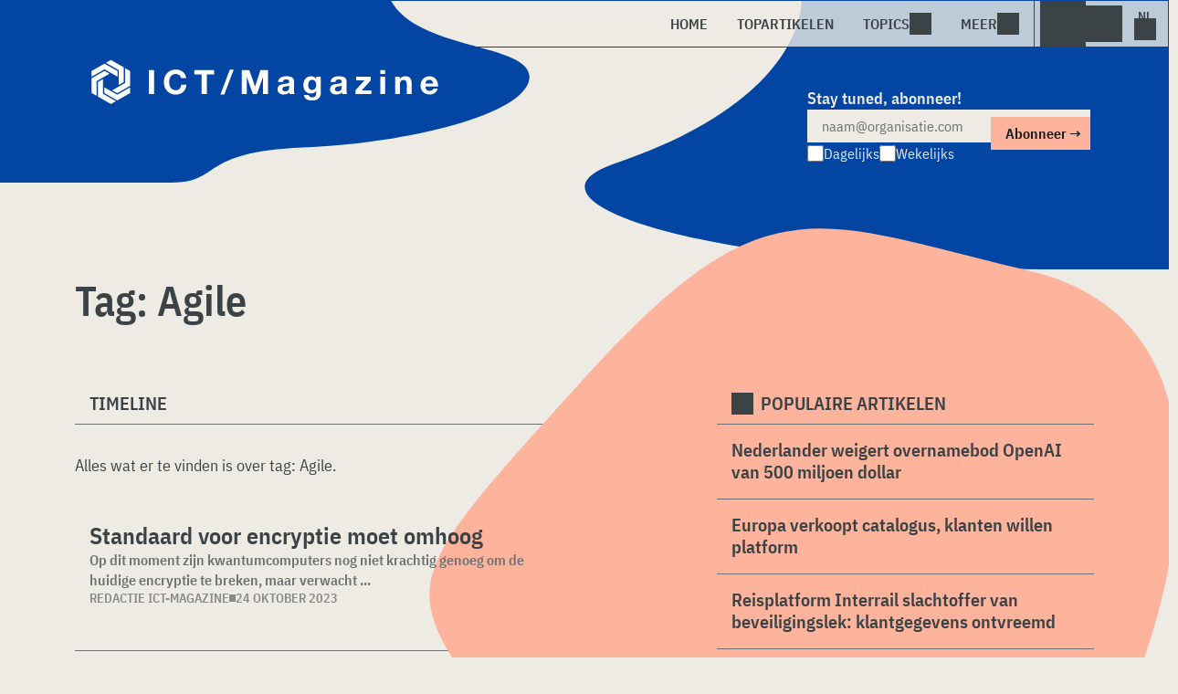

--- FILE ---
content_type: text/html; charset=UTF-8
request_url: https://www.ictmagazine.nl/tag/agile/
body_size: 17030
content:
<!DOCTYPE html>
<html class="theme-light" lang="nl-NL" prefix="og: http://ogp.me/ns#">
<head>
    <meta charset="UTF-8">
<script type="text/javascript">
/* <![CDATA[ */
var gform;gform||(document.addEventListener("gform_main_scripts_loaded",function(){gform.scriptsLoaded=!0}),document.addEventListener("gform/theme/scripts_loaded",function(){gform.themeScriptsLoaded=!0}),window.addEventListener("DOMContentLoaded",function(){gform.domLoaded=!0}),gform={domLoaded:!1,scriptsLoaded:!1,themeScriptsLoaded:!1,isFormEditor:()=>"function"==typeof InitializeEditor,callIfLoaded:function(o){return!(!gform.domLoaded||!gform.scriptsLoaded||!gform.themeScriptsLoaded&&!gform.isFormEditor()||(gform.isFormEditor()&&console.warn("The use of gform.initializeOnLoaded() is deprecated in the form editor context and will be removed in Gravity Forms 3.1."),o(),0))},initializeOnLoaded:function(o){gform.callIfLoaded(o)||(document.addEventListener("gform_main_scripts_loaded",()=>{gform.scriptsLoaded=!0,gform.callIfLoaded(o)}),document.addEventListener("gform/theme/scripts_loaded",()=>{gform.themeScriptsLoaded=!0,gform.callIfLoaded(o)}),window.addEventListener("DOMContentLoaded",()=>{gform.domLoaded=!0,gform.callIfLoaded(o)}))},hooks:{action:{},filter:{}},addAction:function(o,r,e,t){gform.addHook("action",o,r,e,t)},addFilter:function(o,r,e,t){gform.addHook("filter",o,r,e,t)},doAction:function(o){gform.doHook("action",o,arguments)},applyFilters:function(o){return gform.doHook("filter",o,arguments)},removeAction:function(o,r){gform.removeHook("action",o,r)},removeFilter:function(o,r,e){gform.removeHook("filter",o,r,e)},addHook:function(o,r,e,t,n){null==gform.hooks[o][r]&&(gform.hooks[o][r]=[]);var d=gform.hooks[o][r];null==n&&(n=r+"_"+d.length),gform.hooks[o][r].push({tag:n,callable:e,priority:t=null==t?10:t})},doHook:function(r,o,e){var t;if(e=Array.prototype.slice.call(e,1),null!=gform.hooks[r][o]&&((o=gform.hooks[r][o]).sort(function(o,r){return o.priority-r.priority}),o.forEach(function(o){"function"!=typeof(t=o.callable)&&(t=window[t]),"action"==r?t.apply(null,e):e[0]=t.apply(null,e)})),"filter"==r)return e[0]},removeHook:function(o,r,t,n){var e;null!=gform.hooks[o][r]&&(e=(e=gform.hooks[o][r]).filter(function(o,r,e){return!!(null!=n&&n!=o.tag||null!=t&&t!=o.priority)}),gform.hooks[o][r]=e)}});
/* ]]> */
</script>

    <meta name="viewport" content="width=device-width, initial-scale=1">
    <meta name="referrer" content="always">
    <link rel="apple-touch-icon" sizes="180x180" href="/wp-content/icons/apple-touch-icon.png">
    <link rel="icon" type="image/png" sizes="32x32" href="/wp-content/icons/favicon-32x32.png">
    <link rel="icon" type="image/png" sizes="16x16" href="/wp-content/icons/favicon-16x16.png">
    <link rel="manifest" href="/wp-content/icons/site.webmanifest">
    <link rel="mask-icon" href="/wp-content/icons/safari-pinned-tab.svg" color="#ffffff">
    <link rel="shortcut icon" href="/wp-content/icons/favicon.ico">
    <meta name="msapplication-TileColor" content="#ffffff">
    <meta name="msapplication-config" content="/wp-content/icons/browserconfig.xml">
    <meta name="theme-color" content="#ffffff">
    <link rel="profile" href="http://gmpg.org/xfn/11">
    <link rel="preconnect" href="https://cdn-cookieyes.com" />
<link rel="preconnect" href="https://service.ictmagazine.nl" />
<link rel="preconnect" href="https://www.techzine.nl" />
<link rel="preconnect" href="https://www.ictmagazine.be" />
<link rel="preconnect" href="https://media.dolphin.pub" />
<link rel="preconnect" href="https://snap.licdn.com" /><meta name='robots' content='noindex, follow' />

	<!-- This site is optimized with the Yoast SEO Premium plugin v25.9 (Yoast SEO v25.9) - https://yoast.com/wordpress/plugins/seo/ -->
	<title>Agile Archives - ICTMagazine.nl</title>
	<meta name="description" content="Een overzicht van alle artikelen met de Tag: Agile" />
	<meta property="og:locale" content="nl_NL" />
	<meta property="og:type" content="article" />
	<meta property="og:title" content="Agile Archieven" />
	<meta property="og:description" content="Een overzicht van alle artikelen met de Tag: Agile" />
	<meta property="og:url" content="https://www.ictmagazine.nl/tag/agile/" />
	<meta property="og:site_name" content="ICTMagazine.nl" />
	<meta name="twitter:card" content="summary_large_image" />
	<meta name="twitter:site" content="@ictmagazine_nl" />
	<script type="application/ld+json" class="yoast-schema-graph">{"@context":"https://schema.org","@graph":[{"@type":"CollectionPage","@id":"https://www.ictmagazine.nl/tag/agile/","url":"https://www.ictmagazine.nl/tag/agile/","name":"Agile Archives - ICTMagazine.nl","isPartOf":{"@id":"https://www.ictmagazine.nl/#website"},"description":"Een overzicht van alle artikelen met de Tag: Agile","breadcrumb":{"@id":"https://www.ictmagazine.nl/tag/agile/#breadcrumb"},"inLanguage":"nl-NL"},{"@type":"BreadcrumbList","@id":"https://www.ictmagazine.nl/tag/agile/#breadcrumb","itemListElement":[{"@type":"ListItem","position":1,"name":"Home","item":"https://www.ictmagazine.nl/"},{"@type":"ListItem","position":2,"name":"Agile"}]},{"@type":"WebSite","@id":"https://www.ictmagazine.nl/#website","url":"https://www.ictmagazine.nl/","name":"ICTMagazine.nl","description":"IT for Business","publisher":{"@id":"https://www.ictmagazine.nl/#organization"},"potentialAction":[{"@type":"SearchAction","target":{"@type":"EntryPoint","urlTemplate":"https://www.ictmagazine.nl/?s={search_term_string}"},"query-input":{"@type":"PropertyValueSpecification","valueRequired":true,"valueName":"search_term_string"}}],"inLanguage":"nl-NL"},{"@type":"Organization","@id":"https://www.ictmagazine.nl/#organization","name":"ICTMagazine","alternateName":"Dolphin Publications","url":"https://www.ictmagazine.nl/","logo":{"@type":"ImageObject","inLanguage":"nl-NL","@id":"https://www.ictmagazine.nl/#/schema/logo/image/","url":"https://www.ictmagazine.nl/wp-content/uploads/2024/08/icon-white.jpg","contentUrl":"https://www.ictmagazine.nl/wp-content/uploads/2024/08/icon-white.jpg","width":512,"height":512,"caption":"ICTMagazine"},"image":{"@id":"https://www.ictmagazine.nl/#/schema/logo/image/"},"sameAs":["https://x.com/ictmagazine_nl","https://www.linkedin.com/company/ictmagazine/"],"description":"Uitgever van meerdere IT-titels in meerdere talen; Techzine en ICTMagazine","email":"info@dolphin.pub","telephone":"+31736233237","legalName":"Dolphin Publication B.V.","foundingDate":"2002-09-26","vatID":"NL861392978B01","numberOfEmployees":{"@type":"QuantitativeValue","minValue":"11","maxValue":"50"}}]}</script>
	<!-- / Yoast SEO Premium plugin. -->


<link rel="alternate" type="application/rss+xml" title="ICTMagazine.nl &raquo; feed" href="https://www.ictmagazine.nl/feed/" />
<style id='wp-img-auto-sizes-contain-inline-css' type='text/css'>
img:is([sizes=auto i],[sizes^="auto," i]){contain-intrinsic-size:3000px 1500px}
/*# sourceURL=wp-img-auto-sizes-contain-inline-css */
</style>
<style id='wp-block-library-inline-css' type='text/css'>
:root{--wp-block-synced-color:#7a00df;--wp-block-synced-color--rgb:122,0,223;--wp-bound-block-color:var(--wp-block-synced-color);--wp-editor-canvas-background:#ddd;--wp-admin-theme-color:#007cba;--wp-admin-theme-color--rgb:0,124,186;--wp-admin-theme-color-darker-10:#006ba1;--wp-admin-theme-color-darker-10--rgb:0,107,160.5;--wp-admin-theme-color-darker-20:#005a87;--wp-admin-theme-color-darker-20--rgb:0,90,135;--wp-admin-border-width-focus:2px}@media (min-resolution:192dpi){:root{--wp-admin-border-width-focus:1.5px}}.wp-element-button{cursor:pointer}:root .has-very-light-gray-background-color{background-color:#eee}:root .has-very-dark-gray-background-color{background-color:#313131}:root .has-very-light-gray-color{color:#eee}:root .has-very-dark-gray-color{color:#313131}:root .has-vivid-green-cyan-to-vivid-cyan-blue-gradient-background{background:linear-gradient(135deg,#00d084,#0693e3)}:root .has-purple-crush-gradient-background{background:linear-gradient(135deg,#34e2e4,#4721fb 50%,#ab1dfe)}:root .has-hazy-dawn-gradient-background{background:linear-gradient(135deg,#faaca8,#dad0ec)}:root .has-subdued-olive-gradient-background{background:linear-gradient(135deg,#fafae1,#67a671)}:root .has-atomic-cream-gradient-background{background:linear-gradient(135deg,#fdd79a,#004a59)}:root .has-nightshade-gradient-background{background:linear-gradient(135deg,#330968,#31cdcf)}:root .has-midnight-gradient-background{background:linear-gradient(135deg,#020381,#2874fc)}:root{--wp--preset--font-size--normal:16px;--wp--preset--font-size--huge:42px}.has-regular-font-size{font-size:1em}.has-larger-font-size{font-size:2.625em}.has-normal-font-size{font-size:var(--wp--preset--font-size--normal)}.has-huge-font-size{font-size:var(--wp--preset--font-size--huge)}.has-text-align-center{text-align:center}.has-text-align-left{text-align:left}.has-text-align-right{text-align:right}.has-fit-text{white-space:nowrap!important}#end-resizable-editor-section{display:none}.aligncenter{clear:both}.items-justified-left{justify-content:flex-start}.items-justified-center{justify-content:center}.items-justified-right{justify-content:flex-end}.items-justified-space-between{justify-content:space-between}.screen-reader-text{border:0;clip-path:inset(50%);height:1px;margin:-1px;overflow:hidden;padding:0;position:absolute;width:1px;word-wrap:normal!important}.screen-reader-text:focus{background-color:#ddd;clip-path:none;color:#444;display:block;font-size:1em;height:auto;left:5px;line-height:normal;padding:15px 23px 14px;text-decoration:none;top:5px;width:auto;z-index:100000}html :where(.has-border-color){border-style:solid}html :where([style*=border-top-color]){border-top-style:solid}html :where([style*=border-right-color]){border-right-style:solid}html :where([style*=border-bottom-color]){border-bottom-style:solid}html :where([style*=border-left-color]){border-left-style:solid}html :where([style*=border-width]){border-style:solid}html :where([style*=border-top-width]){border-top-style:solid}html :where([style*=border-right-width]){border-right-style:solid}html :where([style*=border-bottom-width]){border-bottom-style:solid}html :where([style*=border-left-width]){border-left-style:solid}html :where(img[class*=wp-image-]){height:auto;max-width:100%}:where(figure){margin:0 0 1em}html :where(.is-position-sticky){--wp-admin--admin-bar--position-offset:var(--wp-admin--admin-bar--height,0px)}@media screen and (max-width:600px){html :where(.is-position-sticky){--wp-admin--admin-bar--position-offset:0px}}

/*# sourceURL=wp-block-library-inline-css */
</style><style id='global-styles-inline-css' type='text/css'>
:root{--wp--preset--aspect-ratio--square: 1;--wp--preset--aspect-ratio--4-3: 4/3;--wp--preset--aspect-ratio--3-4: 3/4;--wp--preset--aspect-ratio--3-2: 3/2;--wp--preset--aspect-ratio--2-3: 2/3;--wp--preset--aspect-ratio--16-9: 16/9;--wp--preset--aspect-ratio--9-16: 9/16;--wp--preset--color--black: #000000;--wp--preset--color--cyan-bluish-gray: #abb8c3;--wp--preset--color--white: #ffffff;--wp--preset--color--pale-pink: #f78da7;--wp--preset--color--vivid-red: #cf2e2e;--wp--preset--color--luminous-vivid-orange: #ff6900;--wp--preset--color--luminous-vivid-amber: #fcb900;--wp--preset--color--light-green-cyan: #7bdcb5;--wp--preset--color--vivid-green-cyan: #00d084;--wp--preset--color--pale-cyan-blue: #8ed1fc;--wp--preset--color--vivid-cyan-blue: #0693e3;--wp--preset--color--vivid-purple: #9b51e0;--wp--preset--gradient--vivid-cyan-blue-to-vivid-purple: linear-gradient(135deg,rgb(6,147,227) 0%,rgb(155,81,224) 100%);--wp--preset--gradient--light-green-cyan-to-vivid-green-cyan: linear-gradient(135deg,rgb(122,220,180) 0%,rgb(0,208,130) 100%);--wp--preset--gradient--luminous-vivid-amber-to-luminous-vivid-orange: linear-gradient(135deg,rgb(252,185,0) 0%,rgb(255,105,0) 100%);--wp--preset--gradient--luminous-vivid-orange-to-vivid-red: linear-gradient(135deg,rgb(255,105,0) 0%,rgb(207,46,46) 100%);--wp--preset--gradient--very-light-gray-to-cyan-bluish-gray: linear-gradient(135deg,rgb(238,238,238) 0%,rgb(169,184,195) 100%);--wp--preset--gradient--cool-to-warm-spectrum: linear-gradient(135deg,rgb(74,234,220) 0%,rgb(151,120,209) 20%,rgb(207,42,186) 40%,rgb(238,44,130) 60%,rgb(251,105,98) 80%,rgb(254,248,76) 100%);--wp--preset--gradient--blush-light-purple: linear-gradient(135deg,rgb(255,206,236) 0%,rgb(152,150,240) 100%);--wp--preset--gradient--blush-bordeaux: linear-gradient(135deg,rgb(254,205,165) 0%,rgb(254,45,45) 50%,rgb(107,0,62) 100%);--wp--preset--gradient--luminous-dusk: linear-gradient(135deg,rgb(255,203,112) 0%,rgb(199,81,192) 50%,rgb(65,88,208) 100%);--wp--preset--gradient--pale-ocean: linear-gradient(135deg,rgb(255,245,203) 0%,rgb(182,227,212) 50%,rgb(51,167,181) 100%);--wp--preset--gradient--electric-grass: linear-gradient(135deg,rgb(202,248,128) 0%,rgb(113,206,126) 100%);--wp--preset--gradient--midnight: linear-gradient(135deg,rgb(2,3,129) 0%,rgb(40,116,252) 100%);--wp--preset--font-size--small: 13px;--wp--preset--font-size--medium: 20px;--wp--preset--font-size--large: 36px;--wp--preset--font-size--x-large: 42px;--wp--preset--spacing--20: 0.44rem;--wp--preset--spacing--30: 0.67rem;--wp--preset--spacing--40: 1rem;--wp--preset--spacing--50: 1.5rem;--wp--preset--spacing--60: 2.25rem;--wp--preset--spacing--70: 3.38rem;--wp--preset--spacing--80: 5.06rem;--wp--preset--shadow--natural: 6px 6px 9px rgba(0, 0, 0, 0.2);--wp--preset--shadow--deep: 12px 12px 50px rgba(0, 0, 0, 0.4);--wp--preset--shadow--sharp: 6px 6px 0px rgba(0, 0, 0, 0.2);--wp--preset--shadow--outlined: 6px 6px 0px -3px rgb(255, 255, 255), 6px 6px rgb(0, 0, 0);--wp--preset--shadow--crisp: 6px 6px 0px rgb(0, 0, 0);}:where(.is-layout-flex){gap: 0.5em;}:where(.is-layout-grid){gap: 0.5em;}body .is-layout-flex{display: flex;}.is-layout-flex{flex-wrap: wrap;align-items: center;}.is-layout-flex > :is(*, div){margin: 0;}body .is-layout-grid{display: grid;}.is-layout-grid > :is(*, div){margin: 0;}:where(.wp-block-columns.is-layout-flex){gap: 2em;}:where(.wp-block-columns.is-layout-grid){gap: 2em;}:where(.wp-block-post-template.is-layout-flex){gap: 1.25em;}:where(.wp-block-post-template.is-layout-grid){gap: 1.25em;}.has-black-color{color: var(--wp--preset--color--black) !important;}.has-cyan-bluish-gray-color{color: var(--wp--preset--color--cyan-bluish-gray) !important;}.has-white-color{color: var(--wp--preset--color--white) !important;}.has-pale-pink-color{color: var(--wp--preset--color--pale-pink) !important;}.has-vivid-red-color{color: var(--wp--preset--color--vivid-red) !important;}.has-luminous-vivid-orange-color{color: var(--wp--preset--color--luminous-vivid-orange) !important;}.has-luminous-vivid-amber-color{color: var(--wp--preset--color--luminous-vivid-amber) !important;}.has-light-green-cyan-color{color: var(--wp--preset--color--light-green-cyan) !important;}.has-vivid-green-cyan-color{color: var(--wp--preset--color--vivid-green-cyan) !important;}.has-pale-cyan-blue-color{color: var(--wp--preset--color--pale-cyan-blue) !important;}.has-vivid-cyan-blue-color{color: var(--wp--preset--color--vivid-cyan-blue) !important;}.has-vivid-purple-color{color: var(--wp--preset--color--vivid-purple) !important;}.has-black-background-color{background-color: var(--wp--preset--color--black) !important;}.has-cyan-bluish-gray-background-color{background-color: var(--wp--preset--color--cyan-bluish-gray) !important;}.has-white-background-color{background-color: var(--wp--preset--color--white) !important;}.has-pale-pink-background-color{background-color: var(--wp--preset--color--pale-pink) !important;}.has-vivid-red-background-color{background-color: var(--wp--preset--color--vivid-red) !important;}.has-luminous-vivid-orange-background-color{background-color: var(--wp--preset--color--luminous-vivid-orange) !important;}.has-luminous-vivid-amber-background-color{background-color: var(--wp--preset--color--luminous-vivid-amber) !important;}.has-light-green-cyan-background-color{background-color: var(--wp--preset--color--light-green-cyan) !important;}.has-vivid-green-cyan-background-color{background-color: var(--wp--preset--color--vivid-green-cyan) !important;}.has-pale-cyan-blue-background-color{background-color: var(--wp--preset--color--pale-cyan-blue) !important;}.has-vivid-cyan-blue-background-color{background-color: var(--wp--preset--color--vivid-cyan-blue) !important;}.has-vivid-purple-background-color{background-color: var(--wp--preset--color--vivid-purple) !important;}.has-black-border-color{border-color: var(--wp--preset--color--black) !important;}.has-cyan-bluish-gray-border-color{border-color: var(--wp--preset--color--cyan-bluish-gray) !important;}.has-white-border-color{border-color: var(--wp--preset--color--white) !important;}.has-pale-pink-border-color{border-color: var(--wp--preset--color--pale-pink) !important;}.has-vivid-red-border-color{border-color: var(--wp--preset--color--vivid-red) !important;}.has-luminous-vivid-orange-border-color{border-color: var(--wp--preset--color--luminous-vivid-orange) !important;}.has-luminous-vivid-amber-border-color{border-color: var(--wp--preset--color--luminous-vivid-amber) !important;}.has-light-green-cyan-border-color{border-color: var(--wp--preset--color--light-green-cyan) !important;}.has-vivid-green-cyan-border-color{border-color: var(--wp--preset--color--vivid-green-cyan) !important;}.has-pale-cyan-blue-border-color{border-color: var(--wp--preset--color--pale-cyan-blue) !important;}.has-vivid-cyan-blue-border-color{border-color: var(--wp--preset--color--vivid-cyan-blue) !important;}.has-vivid-purple-border-color{border-color: var(--wp--preset--color--vivid-purple) !important;}.has-vivid-cyan-blue-to-vivid-purple-gradient-background{background: var(--wp--preset--gradient--vivid-cyan-blue-to-vivid-purple) !important;}.has-light-green-cyan-to-vivid-green-cyan-gradient-background{background: var(--wp--preset--gradient--light-green-cyan-to-vivid-green-cyan) !important;}.has-luminous-vivid-amber-to-luminous-vivid-orange-gradient-background{background: var(--wp--preset--gradient--luminous-vivid-amber-to-luminous-vivid-orange) !important;}.has-luminous-vivid-orange-to-vivid-red-gradient-background{background: var(--wp--preset--gradient--luminous-vivid-orange-to-vivid-red) !important;}.has-very-light-gray-to-cyan-bluish-gray-gradient-background{background: var(--wp--preset--gradient--very-light-gray-to-cyan-bluish-gray) !important;}.has-cool-to-warm-spectrum-gradient-background{background: var(--wp--preset--gradient--cool-to-warm-spectrum) !important;}.has-blush-light-purple-gradient-background{background: var(--wp--preset--gradient--blush-light-purple) !important;}.has-blush-bordeaux-gradient-background{background: var(--wp--preset--gradient--blush-bordeaux) !important;}.has-luminous-dusk-gradient-background{background: var(--wp--preset--gradient--luminous-dusk) !important;}.has-pale-ocean-gradient-background{background: var(--wp--preset--gradient--pale-ocean) !important;}.has-electric-grass-gradient-background{background: var(--wp--preset--gradient--electric-grass) !important;}.has-midnight-gradient-background{background: var(--wp--preset--gradient--midnight) !important;}.has-small-font-size{font-size: var(--wp--preset--font-size--small) !important;}.has-medium-font-size{font-size: var(--wp--preset--font-size--medium) !important;}.has-large-font-size{font-size: var(--wp--preset--font-size--large) !important;}.has-x-large-font-size{font-size: var(--wp--preset--font-size--x-large) !important;}
/*# sourceURL=global-styles-inline-css */
</style>

<style id='classic-theme-styles-inline-css' type='text/css'>
/*! This file is auto-generated */
.wp-block-button__link{color:#fff;background-color:#32373c;border-radius:9999px;box-shadow:none;text-decoration:none;padding:calc(.667em + 2px) calc(1.333em + 2px);font-size:1.125em}.wp-block-file__button{background:#32373c;color:#fff;text-decoration:none}
/*# sourceURL=/wp-includes/css/classic-themes.min.css */
</style>
<link rel='stylesheet' id='ictmagstyle-style-css' href='https://www.ictmagazine.nl/wp-content/themes/ictmagazinev1/css/style.css?ver=2025071609' type='text/css' media='screen' />
<link rel='stylesheet' id='ictmag-style-mobile-css' href='https://www.ictmagazine.nl/wp-content/themes/ictmagazinev1/css/style-mobile.css?ver=2025071602' type='text/css' media='screen and (max-width: 1023.9px)' />
<script type="text/javascript" src="https://www.ictmagazine.nl/wp-includes/js/jquery/jquery.min.js?ver=3.7.1" id="jquery-core-js"></script>
<script type="text/javascript" src="https://www.ictmagazine.nl/wp-includes/js/jquery/jquery-migrate.min.js?ver=3.4.1" id="jquery-migrate-js"></script>
<script type="text/javascript">
	var crph = null; var e=window;
	(function(e,t,o,n,p,r,i){e.crpAlias=n;e[e.crpAlias]=e[e.crpAlias]||function(){(e[e.crpAlias].q=e[e.crpAlias].q||[]).push(arguments)};e[e.crpAlias].l=(new Date).getTime();r=t.createElement("script");r.src=o;r.async=true;i=t.getElementsByTagName("script")[0];i.parentNode.insertBefore(r,i)})(window,document,"https://service.ictmagazine.nl/js/events.js","crp"); crph=window.location.toString().match('crph=(.*?)(&|$)')||null; if(crph!=null){crph=crph[1];}else{crph='';}crp('track', crph);
	 
</script><script>var _aso = _aso || {}; _aso.cmp = true; _aso.no_campaign_dups = true; var screenWidth = window.innerWidth || document.documentElement.clientWidth || document.body.clientWidth;</script>

<script id="cookieyes" type="text/javascript" src="https://cdn-cookieyes.com/client_data/e0c35dc727edac5e8b07de99/script.js"></script> 
<script defer data-domain="ictmagazine.nl" src="https://service.ictmagazine.nl/pl/script.js"></script>
<script data-cfasync="false" async src="https://media.dolphin.pub/js/code.min.js"></script>
<link rel="icon" href="https://www.ictmagazine.nl/wp-content/uploads/2024/06/icon-white-450x450.jpg" sizes="32x32" />
<link rel="icon" href="https://www.ictmagazine.nl/wp-content/uploads/2024/06/icon-white-450x450.jpg" sizes="192x192" />
<link rel="apple-touch-icon" href="https://www.ictmagazine.nl/wp-content/uploads/2024/06/icon-white-450x450.jpg" />
<meta name="msapplication-TileImage" content="https://www.ictmagazine.nl/wp-content/uploads/2024/06/icon-white-450x450.jpg" />
</head>
<body class="archive tag tag-agile tag-191 wp-theme-ictmagazinev1 ictmagazinenl">
    <header class="site-header" id="header">
        <a class="skip-link screen-reader-text" href="#main">Skip to content</a>
        <div class="header-wrapper">
            <div class="container">
                <div id="logo"><a href="https://www.ictmagazine.nl/" rel="home">
                                <span>ICTMagazine</span>
                            </a></div>
                <div id="menu">
                    <div class="button dropdown-toggle navbar-toggle" data-bs-toggle="dropdown" data-bs-target=".nav-dropdown"><span></span></div>
                    <nav id="site-navigation" class="dropdown-menu depth_0 nav-dropdown">
                        <form action="/" method="get" class="mobilesearch">
                            <input type="text" name="s" id="s" value="" placeholder="Zoek naar">
                            <button type="submit" class="search_icon"></button>
                            <input type="hidden" name="years" value="2026,2025,2024,2023,2022">
                        </form>
                        <ul id="menu-master" class="navbar-nav "><li  id="menu-item-54395" class="menu-item menu-item-type-custom menu-item-object-custom nav-item nav-item-54395"><a href="/" class="nav-link ">Home</a></li>
<li  id="menu-item-55358" class="menu-item menu-item-type-post_type menu-item-object-page nav-item nav-item-55358"><a href="https://www.ictmagazine.nl/topstories/" class="nav-link ">Topartikelen</a></li>
<li  id="menu-item-55356" class="menu-item menu-item-type-custom menu-item-object-custom menu-item-has-children dropdown nav-item nav-item-55356"><a class="nav-link  dropdown-toggle" data-bs-toggle="dropdown" aria-haspopup="true" aria-expanded="false">Topics</a>
<ul class="dropdown-menu  depth_0">
	<li  id="menu-item-55352" class="menu-item menu-item-type-taxonomy menu-item-object-category nav-item nav-item-55352"><a href="https://www.ictmagazine.nl/duurzaamheid/" class="dropdown-item ">Duurzaamheid</a></li>
	<li  id="menu-item-55354" class="menu-item menu-item-type-taxonomy menu-item-object-category nav-item nav-item-55354"><a href="https://www.ictmagazine.nl/financieel/" class="dropdown-item ">Financieel</a></li>
	<li  id="menu-item-55357" class="menu-item menu-item-type-taxonomy menu-item-object-category nav-item nav-item-55357"><a href="https://www.ictmagazine.nl/gadgets/" class="dropdown-item ">Gadgets</a></li>
	<li  id="menu-item-55350" class="menu-item menu-item-type-taxonomy menu-item-object-category nav-item nav-item-55350"><a href="https://www.ictmagazine.nl/klantervaring/" class="dropdown-item ">Klantervaring</a></li>
	<li  id="menu-item-55349" class="menu-item menu-item-type-taxonomy menu-item-object-category nav-item nav-item-55349"><a href="https://www.ictmagazine.nl/leiderschap/" class="dropdown-item ">Leiderschap</a></li>
	<li  id="menu-item-55351" class="menu-item menu-item-type-taxonomy menu-item-object-category nav-item nav-item-55351"><a href="https://www.ictmagazine.nl/ondernemen/" class="dropdown-item ">Ondernemen</a></li>
	<li  id="menu-item-55353" class="menu-item menu-item-type-taxonomy menu-item-object-category nav-item nav-item-55353"><a href="https://www.ictmagazine.nl/personeel/" class="dropdown-item ">Personeel</a></li>
	<li  id="menu-item-55372" class="menu-item menu-item-type-taxonomy menu-item-object-category nav-item nav-item-55372"><a href="https://www.ictmagazine.nl/security/" class="dropdown-item ">Security</a></li>
</ul>
</li>
<li  id="menu-item-55364" class="menu-item menu-item-type-custom menu-item-object-custom menu-item-has-children dropdown nav-item nav-item-55364"><a class="nav-link  dropdown-toggle" data-bs-toggle="dropdown" aria-haspopup="true" aria-expanded="false">Meer</a>
<ul class="dropdown-menu  depth_0">
	<li  id="menu-item-55363" class="menu-item menu-item-type-custom menu-item-object-custom nav-item nav-item-55363"><a href="https://www.dolphin.pub" class="dropdown-item ">Word een partner</a></li>
	<li  id="menu-item-55361" class="menu-item menu-item-type-post_type menu-item-object-page nav-item nav-item-55361"><a href="https://www.ictmagazine.nl/over-ons/" class="dropdown-item ">Over ons</a></li>
	<li  id="menu-item-55360" class="menu-item menu-item-type-post_type menu-item-object-page nav-item nav-item-55360"><a href="https://www.ictmagazine.nl/contact/" class="dropdown-item ">Contact opnemen</a></li>
	<li  id="menu-item-55359" class="menu-item menu-item-type-post_type menu-item-object-page nav-item nav-item-55359"><a href="https://www.ictmagazine.nl/conditions/" class="dropdown-item ">Algemene voorwaarden</a></li>
	<li  id="menu-item-55362" class="menu-item menu-item-type-post_type menu-item-object-page menu-item-privacy-policy nav-item nav-item-55362"><a href="https://www.ictmagazine.nl/privacy/" class="dropdown-item ">Privacyverklaring</a></li>
</ul>
</li>
</ul>                    </nav>
                    <div class="search_menu_container">
                        <div class="dropdown-toggle search-toggle" data-bs-toggle="dropdown" data-bs-target=".search-dropdown"></div>
                        <div id="search_menu" class="dropdown-menu depth_0 search-dropdown">
                            <form action="/" method="get">
                                <input type="text" name="s" id="s" value="" placeholder="Zoek naar">
                                <button type="submit" class="search_icon"></button>
                                <input type="hidden" name="years" value="2026,2025,2024">
                            </form>
                        </div>
                    </div>
                    <div class="lights-out"></div>
                    <div class="dropdown-toggle lang-toggle ictmagazinenl" data-bs-toggle="dropdown" data-bs-target=".lang-dropdown"><span></span></div>
                    <div id="lang" class="dropdown-menu depth_0 lang-dropdown">
                        <span id="world-icon"></span>
                        <ul>
                            <li><a href="https://www.ictmagazine.nl" class="ictmaglink" rel="external">ICTMagazine Nederland</a></li>
                            <li><a href="https://www.ictmagazine.be" class="ictmaglink" rel="external">ICTMagazine België</a></li>
                            <li><div class="divider"></div></li>
                            <li><a href="https://www.techzine.eu" class="tzlink" rel="external">Techzine Global</a></li>
                            <li><a href="https://www.techzine.nl" class="tzlink" rel="external">Techzine Nederland</a></li>
                            <li><a href="https://www.techzine.be" class="tzlink" rel="external">Techzine Belgie</a></li>
                            <li><a href="https://www.techzine.tv" class="tzlink" rel="external">Techzine TV</a></li>
                        </ul>
                    </div>
                </div>
            </div>
        </div>
        <div class="blue-header">
            <div class="placeholder-left"></div><div class="placeholder-right"></div>
            <div class="container">
                <div class="split-50">
                    <div class="header-left">
                        <div id="logo-large"><a href="https://www.ictmagazine.nl/" rel="home">
                                    <span>ICTMagazine</span>
                            </a></div>
                    </div>
                </div>
                <div class="split-50">
                    <div class="header-right">
                                    <div class="subscribe_block">
                
                <div class='gf_browser_chrome gform_wrapper gform-theme gform-theme--foundation gform-theme--framework gform-theme--orbital crsubscribe_wrapper' data-form-theme='orbital' data-form-index='0' id='gform_wrapper_1' ><style>#gform_wrapper_1[data-form-index="0"].gform-theme,[data-parent-form="1_0"]{--gf-color-primary: #204ce5;--gf-color-primary-rgb: 32, 76, 229;--gf-color-primary-contrast: #fff;--gf-color-primary-contrast-rgb: 255, 255, 255;--gf-color-primary-darker: #001AB3;--gf-color-primary-lighter: #527EFF;--gf-color-secondary: #fff;--gf-color-secondary-rgb: 255, 255, 255;--gf-color-secondary-contrast: #112337;--gf-color-secondary-contrast-rgb: 17, 35, 55;--gf-color-secondary-darker: #F5F5F5;--gf-color-secondary-lighter: #FFFFFF;--gf-color-out-ctrl-light: rgba(17, 35, 55, 0.1);--gf-color-out-ctrl-light-rgb: 17, 35, 55;--gf-color-out-ctrl-light-darker: rgba(104, 110, 119, 0.35);--gf-color-out-ctrl-light-lighter: #F5F5F5;--gf-color-out-ctrl-dark: #585e6a;--gf-color-out-ctrl-dark-rgb: 88, 94, 106;--gf-color-out-ctrl-dark-darker: #112337;--gf-color-out-ctrl-dark-lighter: rgba(17, 35, 55, 0.65);--gf-color-in-ctrl: #fff;--gf-color-in-ctrl-rgb: 255, 255, 255;--gf-color-in-ctrl-contrast: #112337;--gf-color-in-ctrl-contrast-rgb: 17, 35, 55;--gf-color-in-ctrl-darker: #F5F5F5;--gf-color-in-ctrl-lighter: #FFFFFF;--gf-color-in-ctrl-primary: #204ce5;--gf-color-in-ctrl-primary-rgb: 32, 76, 229;--gf-color-in-ctrl-primary-contrast: #fff;--gf-color-in-ctrl-primary-contrast-rgb: 255, 255, 255;--gf-color-in-ctrl-primary-darker: #001AB3;--gf-color-in-ctrl-primary-lighter: #527EFF;--gf-color-in-ctrl-light: rgba(17, 35, 55, 0.1);--gf-color-in-ctrl-light-rgb: 17, 35, 55;--gf-color-in-ctrl-light-darker: rgba(104, 110, 119, 0.35);--gf-color-in-ctrl-light-lighter: #F5F5F5;--gf-color-in-ctrl-dark: #585e6a;--gf-color-in-ctrl-dark-rgb: 88, 94, 106;--gf-color-in-ctrl-dark-darker: #112337;--gf-color-in-ctrl-dark-lighter: rgba(17, 35, 55, 0.65);--gf-radius: 3px;--gf-font-size-secondary: 14px;--gf-font-size-tertiary: 13px;--gf-icon-ctrl-number: url("data:image/svg+xml,%3Csvg width='8' height='14' viewBox='0 0 8 14' fill='none' xmlns='http://www.w3.org/2000/svg'%3E%3Cpath fill-rule='evenodd' clip-rule='evenodd' d='M4 0C4.26522 5.96046e-08 4.51957 0.105357 4.70711 0.292893L7.70711 3.29289C8.09763 3.68342 8.09763 4.31658 7.70711 4.70711C7.31658 5.09763 6.68342 5.09763 6.29289 4.70711L4 2.41421L1.70711 4.70711C1.31658 5.09763 0.683417 5.09763 0.292893 4.70711C-0.0976311 4.31658 -0.097631 3.68342 0.292893 3.29289L3.29289 0.292893C3.48043 0.105357 3.73478 0 4 0ZM0.292893 9.29289C0.683417 8.90237 1.31658 8.90237 1.70711 9.29289L4 11.5858L6.29289 9.29289C6.68342 8.90237 7.31658 8.90237 7.70711 9.29289C8.09763 9.68342 8.09763 10.3166 7.70711 10.7071L4.70711 13.7071C4.31658 14.0976 3.68342 14.0976 3.29289 13.7071L0.292893 10.7071C-0.0976311 10.3166 -0.0976311 9.68342 0.292893 9.29289Z' fill='rgba(17, 35, 55, 0.65)'/%3E%3C/svg%3E");--gf-icon-ctrl-select: url("data:image/svg+xml,%3Csvg width='10' height='6' viewBox='0 0 10 6' fill='none' xmlns='http://www.w3.org/2000/svg'%3E%3Cpath fill-rule='evenodd' clip-rule='evenodd' d='M0.292893 0.292893C0.683417 -0.097631 1.31658 -0.097631 1.70711 0.292893L5 3.58579L8.29289 0.292893C8.68342 -0.0976311 9.31658 -0.0976311 9.70711 0.292893C10.0976 0.683417 10.0976 1.31658 9.70711 1.70711L5.70711 5.70711C5.31658 6.09763 4.68342 6.09763 4.29289 5.70711L0.292893 1.70711C-0.0976311 1.31658 -0.0976311 0.683418 0.292893 0.292893Z' fill='rgba(17, 35, 55, 0.65)'/%3E%3C/svg%3E");--gf-icon-ctrl-search: url("data:image/svg+xml,%3Csvg width='640' height='640' xmlns='http://www.w3.org/2000/svg'%3E%3Cpath d='M256 128c-70.692 0-128 57.308-128 128 0 70.691 57.308 128 128 128 70.691 0 128-57.309 128-128 0-70.692-57.309-128-128-128zM64 256c0-106.039 85.961-192 192-192s192 85.961 192 192c0 41.466-13.146 79.863-35.498 111.248l154.125 154.125c12.496 12.496 12.496 32.758 0 45.254s-32.758 12.496-45.254 0L367.248 412.502C335.862 434.854 297.467 448 256 448c-106.039 0-192-85.962-192-192z' fill='rgba(17, 35, 55, 0.65)'/%3E%3C/svg%3E");--gf-label-space-y-secondary: var(--gf-label-space-y-md-secondary);--gf-ctrl-border-color: #686e77;--gf-ctrl-size: var(--gf-ctrl-size-md);--gf-ctrl-label-color-primary: #112337;--gf-ctrl-label-color-secondary: #112337;--gf-ctrl-choice-size: var(--gf-ctrl-choice-size-md);--gf-ctrl-checkbox-check-size: var(--gf-ctrl-checkbox-check-size-md);--gf-ctrl-radio-check-size: var(--gf-ctrl-radio-check-size-md);--gf-ctrl-btn-font-size: var(--gf-ctrl-btn-font-size-md);--gf-ctrl-btn-padding-x: var(--gf-ctrl-btn-padding-x-md);--gf-ctrl-btn-size: var(--gf-ctrl-btn-size-md);--gf-ctrl-btn-border-color-secondary: #686e77;--gf-ctrl-file-btn-bg-color-hover: #EBEBEB;--gf-field-img-choice-size: var(--gf-field-img-choice-size-md);--gf-field-img-choice-card-space: var(--gf-field-img-choice-card-space-md);--gf-field-img-choice-check-ind-size: var(--gf-field-img-choice-check-ind-size-md);--gf-field-img-choice-check-ind-icon-size: var(--gf-field-img-choice-check-ind-icon-size-md);--gf-field-pg-steps-number-color: rgba(17, 35, 55, 0.8);}</style><div id='gf_1' class='gform_anchor' tabindex='-1'></div>
                        <div class='gform_heading'>
							<p class='gform_required_legend'>&quot;<span class="gfield_required gfield_required_asterisk">*</span>&quot; geeft vereiste velden aan</p>
                        </div><form method='post' enctype='multipart/form-data' target='gform_ajax_frame_1' id='gform_1' class='crsubscribe' action='/tag/agile/#gf_1' data-formid='1' novalidate>
                        <div class='gform-body gform_body'><div id='gform_fields_1' class='gform_fields top_label form_sublabel_below description_below validation_below'><div id="field_1_6" class="gfield gfield--type-honeypot gform_validation_container field_sublabel_below gfield--has-description field_description_below field_validation_below gfield_visibility_visible"  ><label class='gfield_label gform-field-label' for='input_1_6'>Company</label><div class='ginput_container'><input name='input_6' id='input_1_6' type='text' value='' autocomplete='new-password'/></div><div class='gfield_description' id='gfield_description_1_6'>Dit veld is bedoeld voor validatiedoeleinden en moet niet worden gewijzigd.</div></div><div id="field_1_5" class="gfield gfield--type-html gfield--width-full header gfield_html gfield_html_formatted gfield_no_follows_desc field_sublabel_below gfield--no-description field_description_below field_validation_below gfield_visibility_visible"  ><h4 id="subscribeTitle">Blijf op de hoogte, abonneer!</h4>
<script>
var newsletter_titles = ['Blijf op de hoogte!', 'Geen IT-ontwikkeling missen?', 'Stay tuned, abonneer!', 'Abonneer je op onze nieuwsbrieven', 'Techzine nieuwsbrieven'];
document.getElementById('subscribeTitle').innerHTML = newsletter_titles[Math.floor(Math.random() * 4)];
</script></div><div id="field_1_2" class="gfield gfield--type-email cremail gfield_contains_required field_sublabel_below gfield--no-description field_description_below hidden_label field_validation_below gfield_visibility_visible"  ><label class='gfield_label gform-field-label' for='input_1_2'>E-mailadres<span class="gfield_required"><span class="gfield_required gfield_required_asterisk">*</span></span></label><div class='ginput_container ginput_container_email'>
                            <input name='input_2' id='input_1_2' type='email' value='' class='large'   placeholder='naam@organisatie.com' aria-required="true" aria-invalid="false"  autocomplete="email"/>
                        </div></div><fieldset id="field_1_3" class="gfield gfield--type-checkbox gfield--type-choice gfield--width-full crlists gfield_contains_required field_sublabel_below gfield--no-description field_description_below hidden_label field_validation_below gfield_visibility_visible"  ><legend class='gfield_label gform-field-label gfield_label_before_complex' >Nieuwsbrieven<span class="gfield_required"><span class="gfield_required gfield_required_asterisk">*</span></span></legend><div class='ginput_container ginput_container_checkbox'><div class='gfield_checkbox ' id='input_1_3'><div class='gchoice gchoice_1_3_1'>
								<input class='gfield-choice-input' name='input_3.1' type='checkbox'  value='125162632719107961'  id='choice_1_3_1'   />
								<label for='choice_1_3_1' id='label_1_3_1' class='gform-field-label gform-field-label--type-inline'>Dagelijks</label>
							</div><div class='gchoice gchoice_1_3_2'>
								<input class='gfield-choice-input' name='input_3.2' type='checkbox'  value='125162642331403341'  id='choice_1_3_2'   />
								<label for='choice_1_3_2' id='label_1_3_2' class='gform-field-label gform-field-label--type-inline'>Wekelijks</label>
							</div></div></div></fieldset></div></div>
        <div class='gform-footer gform_footer top_label'> <input type='submit' id='gform_submit_button_1' class='gform_button button' onclick='gform.submission.handleButtonClick(this);' data-submission-type='submit' value='Abonneer →'  /> <input type='hidden' name='gform_ajax' value='form_id=1&amp;title=&amp;description=&amp;tabindex=0&amp;theme=orbital&amp;hash=157639113ad81e936077a82eaa0ee4f8' />
            <input type='hidden' class='gform_hidden' name='gform_submission_method' data-js='gform_submission_method_1' value='iframe' />
            <input type='hidden' class='gform_hidden' name='gform_theme' data-js='gform_theme_1' id='gform_theme_1' value='orbital' />
            <input type='hidden' class='gform_hidden' name='gform_style_settings' data-js='gform_style_settings_1' id='gform_style_settings_1' value='' />
            <input type='hidden' class='gform_hidden' name='is_submit_1' value='1' />
            <input type='hidden' class='gform_hidden' name='gform_submit' value='1' />
            
            <input type='hidden' class='gform_hidden' name='gform_unique_id' value='' />
            <input type='hidden' class='gform_hidden' name='state_1' value='WyJbXSIsImE1NGQ0NjM4OTliNzliYjQ3Yjg2ZTdlYjM1ZGIxMWFmIl0=' />
            <input type='hidden' autocomplete='off' class='gform_hidden' name='gform_target_page_number_1' id='gform_target_page_number_1' value='0' />
            <input type='hidden' autocomplete='off' class='gform_hidden' name='gform_source_page_number_1' id='gform_source_page_number_1' value='1' />
            <input type='hidden' name='gform_field_values' value='' />
            
        </div>
                        </form>
                        </div>
		                <iframe style='display:none;width:0px;height:0px;' src='about:blank' name='gform_ajax_frame_1' id='gform_ajax_frame_1' title='Dit iframe bevat de vereiste logica om Ajax aangedreven Gravity Forms te verwerken.'></iframe>
		                <script type="text/javascript">
/* <![CDATA[ */
 gform.initializeOnLoaded( function() {gformInitSpinner( 1, 'https://www.ictmagazine.nl/wp-content/plugins/gravityforms/images/spinner.svg', false );jQuery('#gform_ajax_frame_1').on('load',function(){var contents = jQuery(this).contents().find('*').html();var is_postback = contents.indexOf('GF_AJAX_POSTBACK') >= 0;if(!is_postback){return;}var form_content = jQuery(this).contents().find('#gform_wrapper_1');var is_confirmation = jQuery(this).contents().find('#gform_confirmation_wrapper_1').length > 0;var is_redirect = contents.indexOf('gformRedirect(){') >= 0;var is_form = form_content.length > 0 && ! is_redirect && ! is_confirmation;var mt = parseInt(jQuery('html').css('margin-top'), 10) + parseInt(jQuery('body').css('margin-top'), 10) + 100;if(is_form){jQuery('#gform_wrapper_1').html(form_content.html());if(form_content.hasClass('gform_validation_error')){jQuery('#gform_wrapper_1').addClass('gform_validation_error');} else {jQuery('#gform_wrapper_1').removeClass('gform_validation_error');}setTimeout( function() { /* delay the scroll by 50 milliseconds to fix a bug in chrome */ jQuery(document).scrollTop(jQuery('#gform_wrapper_1').offset().top - mt); }, 50 );if(window['gformInitDatepicker']) {gformInitDatepicker();}if(window['gformInitPriceFields']) {gformInitPriceFields();}var current_page = jQuery('#gform_source_page_number_1').val();gformInitSpinner( 1, 'https://www.ictmagazine.nl/wp-content/plugins/gravityforms/images/spinner.svg', false );jQuery(document).trigger('gform_page_loaded', [1, current_page]);window['gf_submitting_1'] = false;}else if(!is_redirect){var confirmation_content = jQuery(this).contents().find('.GF_AJAX_POSTBACK').html();if(!confirmation_content){confirmation_content = contents;}jQuery('#gform_wrapper_1').replaceWith(confirmation_content);jQuery(document).scrollTop(jQuery('#gf_1').offset().top - mt);jQuery(document).trigger('gform_confirmation_loaded', [1]);window['gf_submitting_1'] = false;wp.a11y.speak(jQuery('#gform_confirmation_message_1').text());}else{jQuery('#gform_1').append(contents);if(window['gformRedirect']) {gformRedirect();}}jQuery(document).trigger("gform_pre_post_render", [{ formId: "1", currentPage: "current_page", abort: function() { this.preventDefault(); } }]);        if (event && event.defaultPrevented) {                return;        }        const gformWrapperDiv = document.getElementById( "gform_wrapper_1" );        if ( gformWrapperDiv ) {            const visibilitySpan = document.createElement( "span" );            visibilitySpan.id = "gform_visibility_test_1";            gformWrapperDiv.insertAdjacentElement( "afterend", visibilitySpan );        }        const visibilityTestDiv = document.getElementById( "gform_visibility_test_1" );        let postRenderFired = false;        function triggerPostRender() {            if ( postRenderFired ) {                return;            }            postRenderFired = true;            gform.core.triggerPostRenderEvents( 1, current_page );            if ( visibilityTestDiv ) {                visibilityTestDiv.parentNode.removeChild( visibilityTestDiv );            }        }        function debounce( func, wait, immediate ) {            var timeout;            return function() {                var context = this, args = arguments;                var later = function() {                    timeout = null;                    if ( !immediate ) func.apply( context, args );                };                var callNow = immediate && !timeout;                clearTimeout( timeout );                timeout = setTimeout( later, wait );                if ( callNow ) func.apply( context, args );            };        }        const debouncedTriggerPostRender = debounce( function() {            triggerPostRender();        }, 200 );        if ( visibilityTestDiv && visibilityTestDiv.offsetParent === null ) {            const observer = new MutationObserver( ( mutations ) => {                mutations.forEach( ( mutation ) => {                    if ( mutation.type === 'attributes' && visibilityTestDiv.offsetParent !== null ) {                        debouncedTriggerPostRender();                        observer.disconnect();                    }                });            });            observer.observe( document.body, {                attributes: true,                childList: false,                subtree: true,                attributeFilter: [ 'style', 'class' ],            });        } else {            triggerPostRender();        }    } );} ); 
/* ]]> */
</script>
            </div>                    </div>
                </div>
            </div>
        </div>
        
<div id="breadcrumbs"><span><span><a href="https://www.ictmagazine.nl/">Home</a></span> » <span class="breadcrumb_last" aria-current="page">Agile</span></span></div>
    </header>

	<div id="content" class="site-content">
        <div class="orange container"><img class="orange_shape" src="[data-uri]"></div>    <main id="main" class="site-main page" role="main">
        <div class="container">
            <h1 class="entry-title">Tag: <span>Agile</span></h1>
        </div>
                <div class="container chimney">
                        <div id="first_chimney">
                <script>
                    if(screenWidth >= 1000) {
                        var banelm = document.createElement("ins");
                        banelm.setAttribute("data-zone", "119352");
                        banelm.classList.add("aso-zone");
                        document.getElementById('first_chimney').appendChild(banelm);
                    }
                    if(screenWidth < 1000) {
                        var banelm = document.createElement("ins");
                        banelm.setAttribute("data-zone", "119353");
                        banelm.classList.add("aso-zone");
                        document.getElementById('first_chimney').appendChild(banelm);
                    }
                </script>
            </div>
                    </div>
        <div class="columns container">
            <section class="timeline">
                <h2 class="section-link">
                    Timeline                </h2>
                <div class="entry-content">
                    <p>Alles wat er te vinden is over tag: <span>Agile</span>.</p>                </div>

                            <article id="post-51199" class="article-list news post-51199 type-news status-publish category-leiderschap tag-agile tag-bedrijfssoftware tag-beheer tag-cryptografiestandaarden tag-digitale-transformatie tag-encryptie tag-it-management tag-kwantumcomputers tag-security tag-strategie">
    <a href="https://www.ictmagazine.nl/nieuws/standaard-voor-encryptie-moet-omhoog/" class="img-link" title="Standaard voor encryptie moet omhoog">
            </a>
    <div class="content">
        <span class="article-type"></span>
        <a href="https://www.ictmagazine.nl/nieuws/standaard-voor-encryptie-moet-omhoog/" title="Standaard voor encryptie moet omhoog">
            <h2>Standaard voor encryptie moet omhoog</h2>
        </a>
                    <p class="entry-content">Op dit moment zijn kwantumcomputers nog niet krachtig genoeg om de huidige encryptie te breken, maar verwacht ...</p>
                <div class="meta">
            <span class="author"><a href="https://www.ictmagazine.nl/author/redactie-ict-magazine/">Redactie ICT-Magazine</a></span>            <span class="divider"></span>
            <span class="date">24 oktober 2023</span>
        </div>
    </div>
</article><div class="divider"></div><article id="post-51086" class="article-list news post-51086 type-news status-publish category-personeel tag-agile tag-alphabet tag-arbeidsmarkt tag-digitale-transformatie tag-facebook tag-google-alphabet tag-innovatie tag-internet tag-it-management tag-linkedin tag-meta tag-sociaal-netwerk tag-sociale-media tag-sociale-mediakanalen tag-strategie">
    <a href="https://www.ictmagazine.nl/nieuws/linkedin-schrapt-700-banen/" class="img-link" title="LinkedIn schrapt 700 banen">
            </a>
    <div class="content">
        <span class="article-type"></span>
        <a href="https://www.ictmagazine.nl/nieuws/linkedin-schrapt-700-banen/" title="LinkedIn schrapt 700 banen">
            <h2>LinkedIn schrapt 700 banen</h2>
        </a>
                    <p class="entry-content">Het twintigjarige feestje van LinkedIn kreeg voor een aantal medewerkers een zuur randje. Een week na de vieri...</p>
                <div class="meta">
            <span class="author"><a href="https://www.ictmagazine.nl/author/redactie-ict-magazine/">Redactie ICT-Magazine</a></span>            <span class="divider"></span>
            <span class="date">19 oktober 2023</span>
        </div>
    </div>
</article><div class="divider"></div><article id="post-44066" class="article-list news post-44066 type-news status-publish category-leiderschap tag-agile tag-arbeidsmarkt tag-certified-ethical-hacker tag-cloud tag-cloudspecialist tag-datamanagement tag-developer tag-e-learning tag-it-skills tag-itil tag-modern-desktop-administrator-associate tag-persoonlijk-opleidingsbudget tag-software-architect tag-stap-budget tag-uwv">
    <a href="https://www.ictmagazine.nl/nieuws/gratis-doorontwikkelen-binnen-de-it-met-stap-budget/" class="img-link" title="Gratis doorontwikkelen binnen de IT met STAP-budget">
            </a>
    <div class="content">
        <span class="article-type"></span>
        <a href="https://www.ictmagazine.nl/nieuws/gratis-doorontwikkelen-binnen-de-it-met-stap-budget/" title="Gratis doorontwikkelen binnen de IT met STAP-budget">
            <h2>Gratis doorontwikkelen binnen de IT met STAP-budget</h2>
        </a>
                    <p class="entry-content">STAP staat voor STimulering Arbeidsmarkt Positie. Met de juiste opleiding zijn mensen namelijk flexibel en bew...</p>
                <div class="meta">
            <span class="author"><a href="https://www.ictmagazine.nl/author/redactie-uitgelicht/">Redactie Uitgelicht</a></span>            <span class="divider"></span>
            <span class="date">23 augustus 2022</span>
        </div>
    </div>
</article><div class="divider"></div><article id="post-42810" class="article-featured blogs post-42810 type-blogs status-publish category-leiderschap tag-agile tag-arbeidsmarkt tag-bedrijfssoftware tag-beheer tag-datamanagement tag-digitale-transformatie tag-e-business tag-gartner tag-innovatie tag-it-beheer tag-it-management tag-onderzoek tag-software tag-systeemarchitectuur">
    <a href="https://www.ictmagazine.nl/blogs/de-kracht-van-onzekerheid/" title="De kracht van onzekerheid">
            </a>
    <div class="content">
        <span class="article-type"><a href="/topstories/">Topartikel</a></span>
        <a href="https://www.ictmagazine.nl/blogs/de-kracht-van-onzekerheid/" title="De kracht van onzekerheid">
            <h2>De kracht van onzekerheid</h2>
        </a>
        <p class="entry-content">Wordt weerbaar door onzekere factoren in huis te halen
Het is mensen eigen om risico’s af te dekken. De mee...</p>
        <div class="meta">
             <span class="author"><a href="https://www.ictmagazine.nl/author/ed-lute/">Ed Lute</a></span>            <span class="divider"></span>
             <span class="date">8 juni 2022</span>
        </div>
    </div>
</article><div class="divider"></div><article id="post-42308" class="article-list news post-42308 type-news status-publish category-leiderschap tag-agile tag-bedrijfssoftware tag-devops tag-digitale-transformatie tag-gitlab tag-innovatie tag-it-management tag-software tag-strategie">
    <a href="https://www.ictmagazine.nl/nieuws/nieuwe-gids-van-gitlab-om-samenwerking-in-devops-te-verbeteren/" class="img-link" title="Nieuwe gids van GitLab om samenwerking in DevOps te verbeteren">
            </a>
    <div class="content">
        <span class="article-type"></span>
        <a href="https://www.ictmagazine.nl/nieuws/nieuwe-gids-van-gitlab-om-samenwerking-in-devops-te-verbeteren/" title="Nieuwe gids van GitLab om samenwerking in DevOps te verbeteren">
            <h2>Nieuwe gids van GitLab om samenwerking in DevOps te verbeteren</h2>
        </a>
                    <p class="entry-content">Het aantal bedrijven dat gebruik maakt van DevOps is de afgelopen jaren steeds verder toegenomen. In de komend...</p>
                <div class="meta">
            <span class="author"><a href="https://www.ictmagazine.nl/author/editorial-team/">ICT Magazine Redactie</a></span>            <span class="divider"></span>
            <span class="date">6 mei 2022</span>
        </div>
    </div>
</article><div class="divider"></div><article id="post-41476" class="article-list experts post-41476 type-experts status-publish category-leiderschap tag-agile tag-ai tag-bedrijfssoftware tag-beheer tag-cloud tag-cloudgebaseerde-architectuur tag-deep-learning tag-innovatie tag-it-management tag-kunstmatige-intelligentie tag-open-source tag-open-source-software tag-software">
    <a href="https://www.ictmagazine.nl/experts/micro-focus-introduceert-door-ai-gestuurd-value-stream-management-end-to-end-platform/" class="img-link" title="Micro Focus Introduceert door AI gestuurd Value Stream Management End-to-End Platform">
            </a>
    <div class="content">
        <span class="article-type"><a href="/experts/">Expert aan het woord</a></span>
        <a href="https://www.ictmagazine.nl/experts/micro-focus-introduceert-door-ai-gestuurd-value-stream-management-end-to-end-platform/" title="Micro Focus Introduceert door AI gestuurd Value Stream Management End-to-End Platform">
            <h2>Micro Focus Introduceert door AI gestuurd Value Stream Management End-to-End Platform</h2>
        </a>
                    <p class="entry-content">Het Micro Focus ValueEdge Platform is een cloudgebaseerde oplossing die organisaties het creëren van waard...</p>
                <div class="meta">
            <span class="author"><a href="https://www.ictmagazine.nl/author/redactie-uitgelicht/">Redactie Uitgelicht</a></span>            <span class="divider"></span>
            <span class="date">21 maart 2022</span>
        </div>
    </div>
</article><div class="divider"></div><article id="post-40751" class="article-list experts post-40751 type-experts status-publish category-leiderschap tag-agile tag-bedrijfssoftware tag-beheer tag-cloud tag-datamanagement tag-devops tag-digitale-transformatie tag-innovatie tag-it-beheer tag-it-management tag-micro-focus tag-software tag-strategie tag-systeemarchitectuur">
    <a href="https://www.ictmagazine.nl/experts/manage-de-waardestroom-en-lever-toekomstbestendige-software/" class="img-link" title="Manage de waardestroom en lever toekomstbestendige software">
            </a>
    <div class="content">
        <span class="article-type"><a href="/experts/">Expert aan het woord</a></span>
        <a href="https://www.ictmagazine.nl/experts/manage-de-waardestroom-en-lever-toekomstbestendige-software/" title="Manage de waardestroom en lever toekomstbestendige software">
            <h2>Manage de waardestroom en lever toekomstbestendige software</h2>
        </a>
                    <p class="entry-content">Applicaties sneller leveren is een ambitieus doel van transformatieve IT-organisaties. Maar kan een ondernemin...</p>
                <div class="meta">
            <span class="author"><a href="https://www.ictmagazine.nl/author/redactie-uitgelicht/">Redactie Uitgelicht</a></span>            <span class="divider"></span>
            <span class="date">7 februari 2022</span>
        </div>
    </div>
</article><div class="divider"></div><article id="post-40478" class="article-list experts post-40478 type-experts status-publish category-leiderschap tag-agile tag-arbeidsmarkt tag-cfo tag-cloud tag-cloud-applicaties tag-cloudinfrastructuur tag-cloudomgevingen tag-enterprise-software tag-it-architectuur tag-it-infrastructuur tag-nutanix tag-private-cloud tag-security tag-software tag-strategie tag-supply-chain tag-thuiswerken">
    <a href="https://www.ictmagazine.nl/experts/vier-manieren-om-te-flexen-in-een-jaar-van-onzekerheid/" class="img-link" title="Vier manieren om te flexen in een jaar van onzekerheid">
            </a>
    <div class="content">
        <span class="article-type"><a href="/experts/">Expert aan het woord</a></span>
        <a href="https://www.ictmagazine.nl/experts/vier-manieren-om-te-flexen-in-een-jaar-van-onzekerheid/" title="Vier manieren om te flexen in een jaar van onzekerheid">
            <h2>Vier manieren om te flexen in een jaar van onzekerheid</h2>
        </a>
                    <p class="entry-content">Ook in de jaren vóór de pandemie was ‘agile werken’ al een modewoord dat in iedere boardroom werd herhaa...</p>
                <div class="meta">
            <span class="author"><a href="https://www.ictmagazine.nl/author/ricardo-van-velzen/">Ricardo van Velzen</a></span>            <span class="divider"></span>
            <span class="date">17 januari 2022</span>
        </div>
    </div>
</article><div class="divider"></div><article id="post-40138" class="article-list news post-40138 type-news status-publish category-leiderschap tag-agile tag-agile-framework tag-arbeidsmarkt tag-bedrijfssoftware tag-big-data tag-datamanagement tag-digitale-transformatie tag-gartner tag-it-management tag-klantonderzoek tag-radnstad tag-strategie tag-systeemarchitectuur">
    <a href="https://www.ictmagazine.nl/nieuws/randstad-tech-is-gemakkelijk-verandering-is-moeilijk/" class="img-link" title="Randstad: Tech is gemakkelijk, verandering is moeilijk">
            </a>
    <div class="content">
        <span class="article-type"></span>
        <a href="https://www.ictmagazine.nl/nieuws/randstad-tech-is-gemakkelijk-verandering-is-moeilijk/" title="Randstad: Tech is gemakkelijk, verandering is moeilijk">
            <h2>Randstad: Tech is gemakkelijk, verandering is moeilijk</h2>
        </a>
                    <p class="entry-content">Tijdens de laatste online ITxpo van Gartner werden de Chief Digital Officer, René Steenvoorden, en CEO Jacque...</p>
                <div class="meta">
            <span class="author"><a href="https://www.ictmagazine.nl/author/redactie-ict-magazine/">Redactie ICT-Magazine</a></span>            <span class="divider"></span>
            <span class="date">31 december 2021</span>
        </div>
    </div>
</article><div class="divider"></div><article id="post-39729" class="article-featured blogs post-39729 type-blogs status-publish category-leiderschap tag-agile tag-ai tag-bedrijfssoftware tag-beheer tag-datamanagement tag-digitale-transformatie tag-digitale-vaardigheden tag-gartner tag-it-beheer tag-it-management tag-jacques-van-den-broek tag-kunstmatige-intelligentie tag-randstad tag-rene-steenvoorden tag-software tag-strategie">
    <a href="https://www.ictmagazine.nl/blogs/tech-is-gemakkelijk-verandering-is-moeilijk/" title="“Tech is gemakkelijk, verandering is moeilijk”">
            </a>
    <div class="content">
        <span class="article-type"><a href="/topstories/">Topartikel</a></span>
        <a href="https://www.ictmagazine.nl/blogs/tech-is-gemakkelijk-verandering-is-moeilijk/" title="“Tech is gemakkelijk, verandering is moeilijk”">
            <h2>“Tech is gemakkelijk, verandering is moeilijk”</h2>
        </a>
        <p class="entry-content">Interview met Jacques van den Broek (CEO) en René Steenvoorden (CDO) van Randstad

Tijdens de laatste onlin...</p>
        <div class="meta">
             <span class="author"><a href="https://www.ictmagazine.nl/author/ed-lute/">Ed Lute</a></span>            <span class="divider"></span>
             <span class="date">13 december 2021</span>
        </div>
    </div>
</article><div class="divider"></div>            </section>
            <aside class="right_column">
                <div class="spread">
                    <div class="spread">
<section id="popular-stories" class="spotlight-block">
    <h2 class="section-link">
        <span></span>Populaire artikelen    </h2>
        
<div id="post-69367" class="article-spotlight news post-69367 type-news status-publish has-post-thumbnail category-ondernemen tag-ai tag-gaming tag-kunstmatige-intelligentie tag-medal-tv tag-nederland tag-openai tag-robotica tag-startup">
        <div class="content">
        <a href="https://www.ictmagazine.nl/nieuws/nederlander-weigert-overnamebod-openai-van-500-miljoen-dollar/" title="Nederlander weigert overnamebod OpenAI van 500 miljoen dollar">
            <h2>Nederlander weigert overnamebod OpenAI van 500 miljoen dollar</h2>
        </a>
                    </div>
</div>

<div id="post-69678" class="article-spotlight blogs post-69678 type-blogs status-publish has-post-thumbnail category-leiderschap tag-aws tag-cloud-act tag-dpia tag-eurostack tag-google tag-microsoft tag-soevereiniteit tag-solvinity">
        <div class="content">
        <a href="https://www.ictmagazine.nl/blogs/europa-verkoopt-catalogus-klanten-willen-platform/" title="Europa verkoopt catalogus, klanten willen platform">
            <h2>Europa verkoopt catalogus, klanten willen platform</h2>
        </a>
                    </div>
</div>

<div id="post-69926" class="article-spotlight news post-69926 type-news status-publish has-post-thumbnail category-security tag-beveiliging tag-cyberincident tag-datalek tag-eurail tag-interrail">
        <div class="content">
        <a href="https://www.ictmagazine.nl/nieuws/reisplatform-interrail-slachtoffer-van-beveiligingslek-klantgegevens-ontvreemd/" title="Reisplatform Interrail slachtoffer van beveiligingslek: klantgegevens ontvreemd">
            <h2>Reisplatform Interrail slachtoffer van beveiligingslek: klantgegevens ontvreemd</h2>
        </a>
                    </div>
</div>

<div id="post-69912" class="article-spotlight blogs post-69912 type-blogs status-publish has-post-thumbnail category-security tag-cloud-act tag-gdpr tag-juridisch tag-ovhcloud tag-soevereiniteit tag-wetgeving">
        <div class="content">
        <a href="https://www.ictmagazine.nl/blogs/de-juridische-spagaat-van-cloudopslag/" title="De juridische spagaat van cloudopslag">
            <h2>De juridische spagaat van cloudopslag</h2>
        </a>
                    </div>
</div>

<div id="post-69445" class="article-spotlight news post-69445 type-news status-publish has-post-thumbnail category-financieel tag-ai tag-google tag-kortingen">
        <div class="content">
        <a href="https://www.ictmagazine.nl/nieuws/google-one-stunt-met-forse-korting-op-opslag-en-ai-abonnementen/" title="Google One stunt met forse korting op opslag en AI-abonnementen">
            <h2>Google One stunt met forse korting op opslag en AI-abonnementen</h2>
        </a>
                    </div>
</div>
</section>
</div>                </div>
                <div class="chimney">
                            <div id="third_chimney">
            <script>
                if(screenWidth >= 1000) {
                    var banelm = document.createElement("ins");
                    banelm.setAttribute("data-zone", "119353");
                    banelm.classList.add("aso-zone");
                    document.getElementById('third_chimney').appendChild(banelm);
                }
            </script>
        </div>
                        </div>
                            </aside>
        </div>
       <div class="columns container">
            <div class="paging">
    <span aria-current="page" class="page-numbers current">1</span>
<a class="page-numbers" href="https://www.ictmagazine.nl/tag/agile/page/2/">2</a>
<a class="page-numbers" href="https://www.ictmagazine.nl/tag/agile/page/3/">3</a>
<span class="page-numbers dots">&hellip;</span>
<a class="page-numbers" href="https://www.ictmagazine.nl/tag/agile/page/7/">7</a>
<a class="next page-numbers" href="https://www.ictmagazine.nl/tag/agile/page/2/">&nbsp;</a>            </div>
        </div>
</main>
    <div class="container chimney">
            </div>

	</div><!-- #content -->

	<footer id="colophon" class="site-footer">
		<div class="container">
			<div class="site-info">
                <h3><span class="icon"></span>ICTMagazine.nl</h3>
				<p>ICT/Magazine richt zich op zakelijke beslissers en professionals die willen weten wat de impact van technologie is op een organisatie. Waar we met Techzine ingaan op de technologie, gaan we bij ICT/Magazine in op de business-kant van IT. Dat doen we door middel van nieuws en achtergrondverhalen. Door de business-kant van IT beter uit te leggen kunnen besslisers en influencers binnen een organisatie sturen richting de juiste oplossingen.</p>
			</div>
			<div class="follow-us">
				<div>
                    <h3>Follow us</h3>
	    			<div class="social">
                                                <div><a class="twitter" href="https://x.com/ICTmagazine_NL" rel="external"><span>Twitter</span></a></div>
                                                <div><a class="linkedin" href="https://www.linkedin.com/company/ictmagazine/" rel="external"><span>LinkedIn</span></a></div>
                                                <div><a class="youtube" href="https://www.youtube.com/@Techzine" rel="external"><span>YouTube</span></a></div>
                                            </div>
                </div>
                <p class="copyright">© 2026 Dolphin Publications B.V.<br>Alle rechten voorbehouden.</p>
			</div>
			<div class="footer-service">
					<h3>ICT/Magazine Service</h3>
					<ul class="footer-links">
						<li><a href="https://www.dolphin.pub/" rel="external">Word een partner</a></li>
                        <li><a href="https://www.dolphin.pub/" rel="external">Adverteren</a></li>
						<li><a href="/over-ons/">Over ons</a></li>
                        <li><a href="/contact/">Contact</a></li>
						<li><a href="/conditions/">Algemene voorwaarden</a></li>
						<li><a href="/privacy/">Privacyverklaring</a></li>
					</ul>
			</div>
		</div><!-- .container -->
	</footer><!-- #colophon -->


<script type="speculationrules">
{"prefetch":[{"source":"document","where":{"and":[{"href_matches":"/*"},{"not":{"href_matches":["/wp-*.php","/wp-admin/*","/wp-content/uploads/*","/wp-content/*","/wp-content/plugins/*","/wp-content/themes/ictmagazinev1/*","/*\\?(.+)"]}},{"not":{"selector_matches":"a[rel~=\"nofollow\"]"}},{"not":{"selector_matches":".no-prefetch, .no-prefetch a"}}]},"eagerness":"conservative"}]}
</script>
<script type="text/javascript">
_linkedin_partner_id = "7248409";
window._linkedin_data_partner_ids = window._linkedin_data_partner_ids || [];
window._linkedin_data_partner_ids.push(_linkedin_partner_id);
</script><script type="text/javascript">
(function(l) {
if (!l){window.lintrk = function(a,b){window.lintrk.q.push([a,b])};
window.lintrk.q=[]}
var s = document.getElementsByTagName("script")[0];
var b = document.createElement("script");
b.type = "text/javascript";b.async = true;
b.src = "https://snap.licdn.com/li.lms-analytics/insight.min.js";
s.parentNode.insertBefore(b, s);})(window.lintrk);
</script>
    <script>
        /(trident|msie)/i.test(navigator.userAgent)&&document.getElementById&&window.addEventListener&&window.addEventListener("hashchange",(function(){var t,e=location.hash.substring(1);/^[A-z0-9_-]+$/.test(e)&&(t=document.getElementById(e))&&(/^(?:a|select|input|button|textarea)$/i.test(t.tagName)||(t.tabIndex=-1),t.focus())}),!1);
    </script>
    <script type="text/javascript" src="https://www.ictmagazine.nl/wp-content/themes/ictmagazinev1/js/main.js?ver=2024061402" id="ictmag-main-js"></script>
<script type="text/javascript" src="https://www.ictmagazine.nl/wp-includes/js/dist/dom-ready.min.js?ver=f77871ff7694fffea381" id="wp-dom-ready-js"></script>
<script type="text/javascript" src="https://www.ictmagazine.nl/wp-includes/js/dist/hooks.min.js?ver=dd5603f07f9220ed27f1" id="wp-hooks-js"></script>
<script type="text/javascript" src="https://www.ictmagazine.nl/wp-includes/js/dist/i18n.min.js?ver=c26c3dc7bed366793375" id="wp-i18n-js"></script>
<script type="text/javascript" id="wp-i18n-js-after">
/* <![CDATA[ */
wp.i18n.setLocaleData( { 'text direction\u0004ltr': [ 'ltr' ] } );
//# sourceURL=wp-i18n-js-after
/* ]]> */
</script>
<script type="text/javascript" id="wp-a11y-js-translations">
/* <![CDATA[ */
( function( domain, translations ) {
	var localeData = translations.locale_data[ domain ] || translations.locale_data.messages;
	localeData[""].domain = domain;
	wp.i18n.setLocaleData( localeData, domain );
} )( "default", {"translation-revision-date":"2026-01-12 18:34:59+0000","generator":"GlotPress\/4.0.3","domain":"messages","locale_data":{"messages":{"":{"domain":"messages","plural-forms":"nplurals=2; plural=n != 1;","lang":"nl"},"Notifications":["Meldingen"]}},"comment":{"reference":"wp-includes\/js\/dist\/a11y.js"}} );
//# sourceURL=wp-a11y-js-translations
/* ]]> */
</script>
<script type="text/javascript" src="https://www.ictmagazine.nl/wp-includes/js/dist/a11y.min.js?ver=cb460b4676c94bd228ed" id="wp-a11y-js"></script>
<script type="text/javascript" defer='defer' src="https://www.ictmagazine.nl/wp-content/plugins/gravityforms/js/jquery.json.min.js?ver=2.9.25" id="gform_json-js"></script>
<script type="text/javascript" id="gform_gravityforms-js-extra">
/* <![CDATA[ */
var gform_i18n = {"datepicker":{"days":{"monday":"Ma","tuesday":"Di","wednesday":"Wo","thursday":"Do","friday":"Vr","saturday":"Za","sunday":"Zo"},"months":{"january":"Januari","february":"Februari","march":"Maart","april":"April","may":"Mei","june":"Juni","july":"Juli","august":"Augustus","september":"September","october":"Oktober","november":"November","december":"December"},"firstDay":1,"iconText":"Selecteer een datum"}};
var gf_legacy_multi = [];
var gform_gravityforms = {"strings":{"invalid_file_extension":"Dit bestandstype is niet toegestaan. Moet \u00e9\u00e9n van de volgende zijn:","delete_file":"Dit bestand verwijderen","in_progress":"in behandeling","file_exceeds_limit":"Bestand overschrijdt limiet bestandsgrootte","illegal_extension":"Dit type bestand is niet toegestaan.","max_reached":"Maximale aantal bestanden bereikt","unknown_error":"Er was een probleem bij het opslaan van het bestand op de server","currently_uploading":"Wacht tot het uploaden is voltooid","cancel":"Annuleren","cancel_upload":"Deze upload annuleren","cancelled":"Geannuleerd","error":"Fout","message":"Bericht"},"vars":{"images_url":"https://www.ictmagazine.nl/wp-content/plugins/gravityforms/images"}};
var gf_global = {"gf_currency_config":{"name":"Euro","symbol_left":"","symbol_right":"&#8364;","symbol_padding":" ","thousand_separator":".","decimal_separator":",","decimals":2,"code":"EUR"},"base_url":"https://www.ictmagazine.nl/wp-content/plugins/gravityforms","number_formats":[],"spinnerUrl":"https://www.ictmagazine.nl/wp-content/plugins/gravityforms/images/spinner.svg","version_hash":"862f7eb981248d388e0ccbb8a217fab6","strings":{"newRowAdded":"Nieuwe rij toegevoegd.","rowRemoved":"Rij verwijderd","formSaved":"Het formulier is opgeslagen. De inhoud bevat de link om terug te keren en het formulier in te vullen."}};
//# sourceURL=gform_gravityforms-js-extra
/* ]]> */
</script>
<script type="text/javascript" defer='defer' src="https://www.ictmagazine.nl/wp-content/plugins/gravityforms/js/gravityforms.min.js?ver=2.9.25" id="gform_gravityforms-js"></script>
<script type="text/javascript" defer='defer' src="https://www.ictmagazine.nl/wp-content/plugins/gravityforms/js/placeholders.jquery.min.js?ver=2.9.25" id="gform_placeholder-js"></script>
<script type="text/javascript" defer='defer' src="https://www.ictmagazine.nl/wp-content/plugins/gravityforms/assets/js/dist/utils.min.js?ver=48a3755090e76a154853db28fc254681" id="gform_gravityforms_utils-js"></script>
<script type="text/javascript" defer='defer' src="https://www.ictmagazine.nl/wp-content/plugins/gravityforms/assets/js/dist/vendor-theme.min.js?ver=4f8b3915c1c1e1a6800825abd64b03cb" id="gform_gravityforms_theme_vendors-js"></script>
<script type="text/javascript" id="gform_gravityforms_theme-js-extra">
/* <![CDATA[ */
var gform_theme_config = {"common":{"form":{"honeypot":{"version_hash":"862f7eb981248d388e0ccbb8a217fab6"},"ajax":{"ajaxurl":"https://www.ictmagazine.nl/wp-admin/admin-ajax.php","ajax_submission_nonce":"c1cdf72f49","i18n":{"step_announcement":"Stap %1$s van %2$s, %3$s","unknown_error":"Er was een onbekende fout bij het verwerken van je aanvraag. Probeer het opnieuw."}}}},"hmr_dev":"","public_path":"https://www.ictmagazine.nl/wp-content/plugins/gravityforms/assets/js/dist/","config_nonce":"aa75b06818"};
//# sourceURL=gform_gravityforms_theme-js-extra
/* ]]> */
</script>
<script type="text/javascript" defer='defer' src="https://www.ictmagazine.nl/wp-content/plugins/gravityforms/assets/js/dist/scripts-theme.min.js?ver=244d9e312b90e462b62b2d9b9d415753" id="gform_gravityforms_theme-js"></script>
<script type="text/javascript">
/* <![CDATA[ */
 gform.initializeOnLoaded( function() { jQuery(document).on('gform_post_render', function(event, formId, currentPage){if(formId == 1) {if(typeof Placeholders != 'undefined'){
                        Placeholders.enable();
                    }} } );jQuery(document).on('gform_post_conditional_logic', function(event, formId, fields, isInit){} ) } ); 
/* ]]> */
</script>
<script type="text/javascript">
/* <![CDATA[ */
 gform.initializeOnLoaded( function() {jQuery(document).trigger("gform_pre_post_render", [{ formId: "1", currentPage: "1", abort: function() { this.preventDefault(); } }]);        if (event && event.defaultPrevented) {                return;        }        const gformWrapperDiv = document.getElementById( "gform_wrapper_1" );        if ( gformWrapperDiv ) {            const visibilitySpan = document.createElement( "span" );            visibilitySpan.id = "gform_visibility_test_1";            gformWrapperDiv.insertAdjacentElement( "afterend", visibilitySpan );        }        const visibilityTestDiv = document.getElementById( "gform_visibility_test_1" );        let postRenderFired = false;        function triggerPostRender() {            if ( postRenderFired ) {                return;            }            postRenderFired = true;            gform.core.triggerPostRenderEvents( 1, 1 );            if ( visibilityTestDiv ) {                visibilityTestDiv.parentNode.removeChild( visibilityTestDiv );            }        }        function debounce( func, wait, immediate ) {            var timeout;            return function() {                var context = this, args = arguments;                var later = function() {                    timeout = null;                    if ( !immediate ) func.apply( context, args );                };                var callNow = immediate && !timeout;                clearTimeout( timeout );                timeout = setTimeout( later, wait );                if ( callNow ) func.apply( context, args );            };        }        const debouncedTriggerPostRender = debounce( function() {            triggerPostRender();        }, 200 );        if ( visibilityTestDiv && visibilityTestDiv.offsetParent === null ) {            const observer = new MutationObserver( ( mutations ) => {                mutations.forEach( ( mutation ) => {                    if ( mutation.type === 'attributes' && visibilityTestDiv.offsetParent !== null ) {                        debouncedTriggerPostRender();                        observer.disconnect();                    }                });            });            observer.observe( document.body, {                attributes: true,                childList: false,                subtree: true,                attributeFilter: [ 'style', 'class' ],            });        } else {            triggerPostRender();        }    } ); 
/* ]]> */
</script>
</body>
</html>
